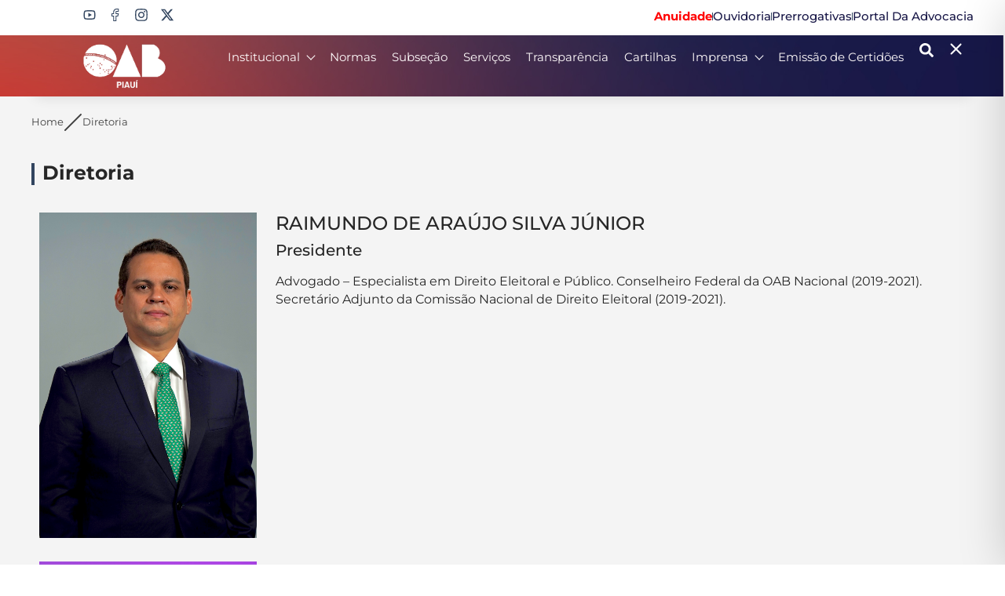

--- FILE ---
content_type: text/css; charset=utf-8
request_url: https://cdn.jsdelivr.net/npm/evo-calendar@1.1.3/evo-calendar/css/evo-calendar.midnight-blue.min.css?ver=6.9
body_size: 494
content:
/*!
 * Evo Calendar - Simple and Modern-looking Event Calendar Plugin
 *
 * Licensed under the MIT License
 * 
 * Version: 1.1.2
 * Author: Edlyn Villegas
 * Docs: https://edlynvillegas.github.com/evo-calendar
 * Repo: https://github.com/edlynvillegas/evo-calendar
 * Issues: https://github.com/edlynvillegas/evo-calendar/issues
 * 
*/
.midnight-blue{-webkit-box-shadow:0 10px 50px -20px rgba(19,31,51,.65);box-shadow:0 10px 50px -20px rgba(19,31,51,.65);border:2px solid #222831;color:#EEE}.midnight-blue .calendar-sidebar{background:#222831;border-right:2px solid #222831;-webkit-box-shadow:0 0 18px -3px rgba(0,0,0,.65);box-shadow:0 0 18px -3px rgba(0,0,0,.65)}.midnight-blue.sidebar-hide .calendar-sidebar{-webkit-box-shadow:none;box-shadow:none}.midnight-blue .calendar-sidebar>.month-list::-webkit-scrollbar-thumb:hover{background:#cee1ff}.midnight-blue .calendar-sidebar>.month-list>.calendar-months>li{text-transform:uppercase}.midnight-blue .calendar-sidebar>.month-list>.calendar-months>li:hover{background-color:rgba(255,255,255,.2)}.midnight-blue .calendar-sidebar>.month-list>.calendar-months>li.active-month{background-color:#00adb5;font-weight:600}.midnight-blue .calendar-sidebar>span#sidebarToggler,.midnight-blue #eventListToggler{background-color:#222831;-webkit-box-shadow:0 0 18px -3px rgba(0,0,0,.65);box-shadow:0 0 18px -3px rgba(0,0,0,.65)}.midnight-blue .calendar-sidebar>span#sidebarToggler{right:-2px}.midnight-blue button.icon-button>span.bars{background-color:#00adb5}.midnight-blue button.icon-button>span.bars::before{background-color:#12cbd4}.midnight-blue button.icon-button>span.bars::after{background-color:#027e84}.midnight-blue .calendar-sidebar>.calendar-year>button.icon-button>span,.midnight-blue button.icon-button>span.chevron-arrow-right{display:block;border-right:6px solid #00adb5;border-bottom:6px solid #027e84}.midnight-blue .calendar-sidebar>.calendar-year>button.icon-button>span{border-width:4px}.midnight-blue .calendar-inner{background-color:#393e46;-webkit-box-shadow:5px 0 18px -3px rgba(0,0,0,.35);box-shadow:5px 0 18px -3px rgba(0,0,0,.35)}.midnight-blue .calendar-inner td{color:#fff}.midnight-blue th[colspan="7"]{position:relative;font-size:30px;color:#00adb5}.midnight-blue th[colspan="7"]::after{content:'';display:block;width:92%;height:1px;margin:0 auto;background:#027e84}.midnight-blue tr.calendar-body .calendar-day .day:hover{background-color:rgba(255,255,255,.12);color:#00f4ff}.midnight-blue tr.calendar-body .calendar-day .day.calendar-today{background:#00adb5}.midnight-blue tr.calendar-body .calendar-day .day{border-width:2px;border-radius:0;color:#fff}.midnight-blue tr.calendar-body .calendar-day .day.calendar-active,.midnight-blue tr.calendar-body .calendar-day .day.calendar-active:hover{border-color:#EEE;color:#EEE}.midnight-blue tr.calendar-body .calendar-day .day.calendar-today:hover{color:#EEE}.midnight-blue .calendar-events{background-color:#192435;padding:70px 20px 60px 20px}.midnight-blue .calendar-events::-webkit-scrollbar-thumb{background:#fff;border-radius:5px}.midnight-blue .calendar-events::-webkit-scrollbar-thumb:hover{background:#cee1ff}.midnight-blue .calendar-events p{color:#EEE}.midnight-blue .calendar-inner::after{background-color:rgba(25,36,53,.65)}.midnight-blue .event-container{border-radius:0}.midnight-blue .event-container:hover{background-color:#5d6979}.midnight-blue .event-container>.event-icon>div{border:2px solid transparent}.midnight-blue .event-container:hover>.event-icon>div{border-color:#fff}.midnight-blue .event-container>.event-icon>div.event-bullet-birthday,.midnight-blue .event-indicator>.type-bullet>div.type-birthday{background-color:#6c72bf}.midnight-blue .event-container>.event-info>p.event-title>span{color:#fff;border-radius:0;background-color:rgba(0,173,181,.15);border:1px solid #00adb5}.midnight-blue .event-container:hover>.event-info>p.event-title>span{background-color:rgb(0 173 181)}.midnight-blue .event-list>.event-empty{background-color:rgba(0,173,181,.15);border:1px solid #00adb5}.midnight-blue .event-list>.event-empty>p{color:#fff}@media only screen and (max-width:768px){.midnight-blue .event-indicator{-webkit-transform:translate(-50%,-100%);-ms-transform:translate(-50%,-100%);transform:translate(-50%,-100%)}.midnight-blue .calendar-events{-webkit-box-shadow:-5px 0 18px -3px rgba(0,0,0,.65);box-shadow:-5px 0 18px -3px rgba(0,0,0,.65)}.midnight-blue.event-hide .calendar-events{-webkit-box-shadow:none;box-shadow:none}}@media screen and (max-width:425px){.midnight-blue .calendar-sidebar{border-right:none}.midnight-blue .calendar-sidebar>.calendar-year{background-color:#222831;-webkit-box-shadow:0 3px 8px -3px rgba(0,0,0,.65);box-shadow:0 3px 8px -3px rgba(0,0,0,.65)}.midnight-blue .calendar-sidebar>.month-list{background-color:#192435}.midnight-blue .calendar-sidebar>span#sidebarToggler{right:0}.midnight-blue #eventListToggler,.midnight-blue .calendar-sidebar>span#sidebarToggler{-webkit-box-shadow:none;box-shadow:none}.midnight-blue .calendar-inner{-webkit-box-shadow:5px 0 18px -3px rgba(0,0,0,.35);box-shadow:0 5px 18px -3px rgba(0,0,0,.65)}.midnight-blue tr.calendar-body .calendar-day .day.calendar-active,.midnight-blue tr.calendar-body .calendar-day .day.calendar-active:hover{border-width:1px}.midnight-blue tr.calendar-body .calendar-day .day.calendar-today .event-indicator{-webkit-transform:translate(-50%,3px);-ms-transform:translate(-50%,3px);transform:translate(-50%,3px)}.midnight-blue tr.calendar-body .calendar-day .day.calendar-active .event-indicator{-webkit-transform:translate(-50%,-50%);-ms-transform:translate(-50%,-50%);transform:translate(-50%,-50%)}.midnight-blue .event-indicator{-webkit-transform:translate(-50%,0);-ms-transform:translate(-50%,0);transform:translate(-50%,0)}.midnight-blue .calendar-events{padding:20px 15px}.midnight-blue.event-hide .calendar-events{padding:0 15px}}

--- FILE ---
content_type: image/svg+xml
request_url: https://www.oabpi.org.br/wp-content/uploads/2025/05/separador.svg
body_size: -28
content:
<svg xmlns="http://www.w3.org/2000/svg" width="24" height="24" viewBox="0 0 24 24" fill="none"><path d="M22 2L2 22" stroke="#404040" stroke-width="2" stroke-linecap="round" stroke-linejoin="round"></path></svg>